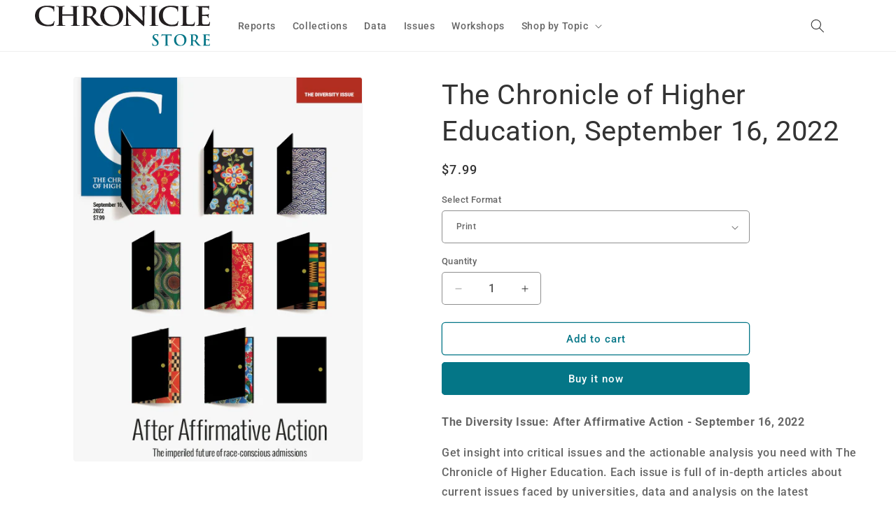

--- FILE ---
content_type: text/javascript; charset=utf-8
request_url: https://store.chronicle.com/products/the-chronicle-of-higher-education-september-16-2022.js
body_size: 641
content:
{"id":7263779815621,"title":"The Chronicle of Higher Education, September 16, 2022","handle":"the-chronicle-of-higher-education-september-16-2022","description":"\u003cp data-mce-fragment=\"1\"\u003e\u003cstrong data-mce-fragment=\"1\"\u003eThe Diversity Issue: After Affirmative Action - September 16, 2022\u003c\/strong\u003e\u003c\/p\u003e\n\u003cp data-mce-fragment=\"1\"\u003eGet insight into critical issues and the actionable analysis you need with The Chronicle of Higher Education. Each issue is full of in-depth articles about current issues faced by universities, data and analysis on the latest enrollment trends and statistics, and The Chronicle Review, our magazine of arts and ideas.\u003cbr data-mce-fragment=\"1\"\u003e\u003cbr data-mce-fragment=\"1\"\u003eDate: September 16, 2022\u003cbr data-mce-fragment=\"1\"\u003ePages: 80\u003cbr data-mce-fragment=\"1\"\u003eDigital file size: 23.5 MB\u003c\/p\u003e","published_at":"2022-09-15T10:45:39-04:00","created_at":"2022-09-15T10:45:38-04:00","vendor":"CHE","type":"Issue","tags":["2022"],"price":799,"price_min":799,"price_max":799,"available":true,"price_varies":false,"compare_at_price":null,"compare_at_price_min":0,"compare_at_price_max":0,"compare_at_price_varies":false,"variants":[{"id":41735130710213,"title":"Print","option1":"Print","option2":null,"option3":null,"sku":"CHE-I-SEP16-22-9-P","requires_shipping":true,"taxable":false,"featured_image":null,"available":true,"name":"The Chronicle of Higher Education, September 16, 2022 - Print","public_title":"Print","options":["Print"],"price":799,"weight":0,"compare_at_price":null,"inventory_management":"shopify","barcode":null,"quantity_rule":{"min":1,"max":null,"increment":1},"quantity_price_breaks":[],"requires_selling_plan":false,"selling_plan_allocations":[]},{"id":41735130742981,"title":"Digital","option1":"Digital","option2":null,"option3":null,"sku":"CHE-I-SEP16-22-9-D","requires_shipping":false,"taxable":false,"featured_image":null,"available":true,"name":"The Chronicle of Higher Education, September 16, 2022 - Digital","public_title":"Digital","options":["Digital"],"price":799,"weight":0,"compare_at_price":null,"inventory_management":null,"barcode":null,"quantity_rule":{"min":1,"max":null,"increment":1},"quantity_price_breaks":[],"requires_selling_plan":false,"selling_plan_allocations":[]}],"images":["\/\/cdn.shopify.com\/s\/files\/1\/2725\/7282\/products\/2022_CHE_COVER_0916.jpg?v=1663253140"],"featured_image":"\/\/cdn.shopify.com\/s\/files\/1\/2725\/7282\/products\/2022_CHE_COVER_0916.jpg?v=1663253140","options":[{"name":"Select Format","position":1,"values":["Print","Digital"]}],"url":"\/products\/the-chronicle-of-higher-education-september-16-2022","media":[{"alt":null,"id":24186153042117,"position":1,"preview_image":{"aspect_ratio":0.752,"height":617,"width":464,"src":"https:\/\/cdn.shopify.com\/s\/files\/1\/2725\/7282\/products\/2022_CHE_COVER_0916.jpg?v=1663253140"},"aspect_ratio":0.752,"height":617,"media_type":"image","src":"https:\/\/cdn.shopify.com\/s\/files\/1\/2725\/7282\/products\/2022_CHE_COVER_0916.jpg?v=1663253140","width":464}],"requires_selling_plan":false,"selling_plan_groups":[]}